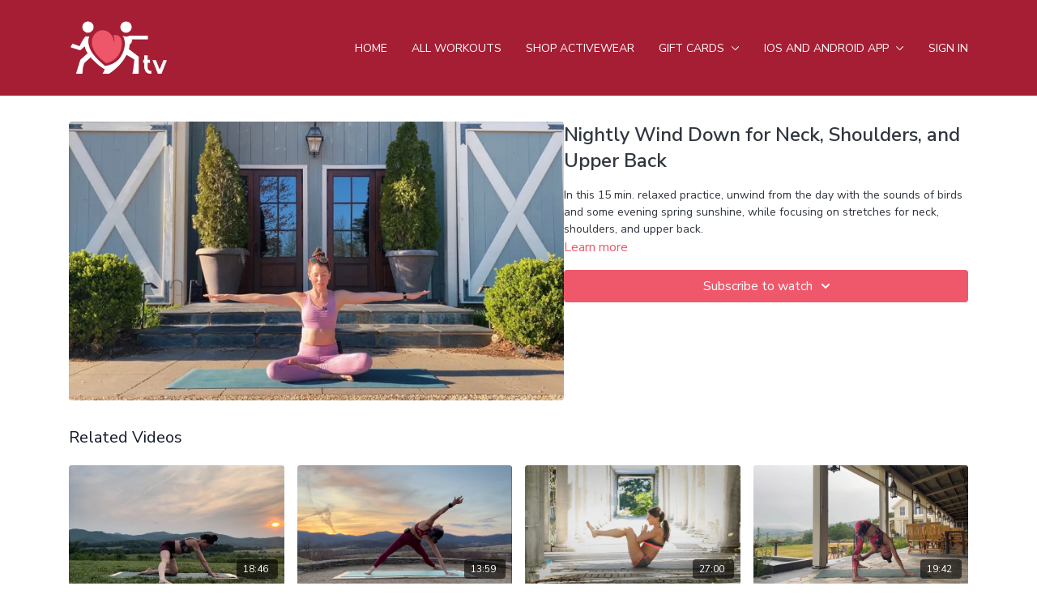

--- FILE ---
content_type: text/vnd.turbo-stream.html; charset=utf-8
request_url: https://runnersloveyoga.tv/programs/nightlywinddown-neck-shoulders-upperback.turbo_stream?playlist_position=sidebar&preview=false
body_size: -26
content:
<!DOCTYPE html><html><head><meta name="csrf-param" content="authenticity_token" />
<meta name="csrf-token" content="SenNI-OUDvEY5DS_vwj6hcJT6ryASjMTSHI0S7xgYeolwm3AA265u-HFivG3omVPiwrvo0yKiNqClLYuD3m0Bg" /></head><body><turbo-stream action="update" target="program_show"><template>
  <turbo-frame id="program_player">
      <turbo-frame id="program_content" src="/programs/nightlywinddown-neck-shoulders-upperback/program_content?playlist_position=sidebar&amp;preview=false">
</turbo-frame></turbo-frame></template></turbo-stream></body></html>

--- FILE ---
content_type: text/html; charset=utf-8
request_url: https://runnersloveyoga.tv/programs/nightlywinddown-neck-shoulders-upperback/related
body_size: 11129
content:
<turbo-frame id="program_related" target="_top">

    <div class="container " data-area="program-related-videos">
      <div class="cbt-related mt-8  pb-16">
        <div class="cbt-related-title text-xl font-medium">Related Videos</div>
          <div class="mt-5 grid grid-cols-1 sm:grid-cols-2 md:grid-cols-3 lg:grid-cols-4 xl:grid-cols-4 gap-x-4 gap-y-6">
              <div data-area="related-video-item" class="">
                <swiper-slide
  data-card="video_2306156"
  data-custom="content-card"
  class="self-start hotwired"
    data-short-description="in 19 min., reach from fingers to toes to lengthen everything out in a variety of hip pulsing movements that both stretch and strengthen."
>

  <a class="card-image-container" data-turbo="true" data-turbo-prefetch="false" data-turbo-action="advance" data-turbo-frame="_top" onclick="window.CatalogAnalytics(&#39;clickContentItem&#39;, &#39;video&#39;, &#39;2306156&#39;, &#39;Related Videos&#39;); window.CatalogAnalytics(&#39;clickRelatedVideo&#39;, &#39;2306156&#39;, &#39;1&#39;, &#39;program_page&#39;)" href="/programs/flow-165-hip-mobility-and-strength">
    <div class="image-container relative" data-test="catalog-card">
  <div class="relative image-content">
    <div aria-hidden="true" style="padding-bottom: 56%;"></div>
    <img loading="lazy" alt="Flow #165: Sunset Hip Mobility" decoding="async"
         src="https://alpha.uscreencdn.com/images/programs/2306156/horizontal/img_8359.1684883555.jpg?auto=webp&width=350"
         srcset="https://alpha.uscreencdn.com/images/programs/2306156/horizontal/img_8359.1684883555.jpg?auto=webp&width=350 350w,
            https://alpha.uscreencdn.com/images/programs/2306156/horizontal/img_8359.1684883555.jpg?auto=webp&width=700 2x,
            https://alpha.uscreencdn.com/images/programs/2306156/horizontal/img_8359.1684883555.jpg?auto=webp&width=1050 3x"
         class="card-image b-image absolute object-cover h-full top-0 left-0" style="opacity: 1;">
  </div>
    <div class="badge flex justify-center items-center text-white content-card-badge z-0">
      <span class="badge-item">18:46</span>
      <svg xmlns="http://www.w3.org/2000/svg" width="13" height="9" viewBox="0 0 13 9" fill="none" class="badge-item content-watched-icon" data-test="content-watched-icon">
  <path fill-rule="evenodd" clip-rule="evenodd" d="M4.99995 7.15142L12.0757 0.0756836L12.9242 0.924212L4.99995 8.84848L0.575684 4.42421L1.42421 3.57568L4.99995 7.15142Z" fill="currentColor"></path>
</svg>

    </div>

</div>
<div class="content-watched-overlay"></div>

</a>  <a class="card-title" data-turbo="true" data-turbo-prefetch="false" data-turbo-action="advance" data-turbo-frame="_top" title="Flow #165: Sunset Hip Mobility" aria-label="Flow #165: Sunset Hip Mobility" onclick="window.CatalogAnalytics(&#39;clickContentItem&#39;, &#39;video&#39;, &#39;2306156&#39;, &#39;Related Videos&#39;); window.CatalogAnalytics(&#39;clickRelatedVideo&#39;, &#39;2306156&#39;, &#39;1&#39;, &#39;program_page&#39;)" href="/programs/flow-165-hip-mobility-and-strength">
    <span class="line-clamp-2">
      Flow #165: Sunset Hip Mobility
    </span>
</a></swiper-slide>


              </div>
              <div data-area="related-video-item" class="">
                <swiper-slide
  data-card="video_2021579"
  data-custom="content-card"
  class="self-start hotwired"
    data-short-description="In this energizing 13 min. flow, strengthen and stretch your hips with an efficient, energizing routine."
>

  <a class="card-image-container" data-turbo="true" data-turbo-prefetch="false" data-turbo-action="advance" data-turbo-frame="_top" onclick="window.CatalogAnalytics(&#39;clickContentItem&#39;, &#39;video&#39;, &#39;2021579&#39;, &#39;Related Videos&#39;); window.CatalogAnalytics(&#39;clickRelatedVideo&#39;, &#39;2021579&#39;, &#39;2&#39;, &#39;program_page&#39;)" href="/programs/quick-hip-strength-and-stretch">
    <div class="image-container relative" data-test="catalog-card">
  <div class="relative image-content">
    <div aria-hidden="true" style="padding-bottom: 56%;"></div>
    <img loading="lazy" alt="Flow #149: Quick Hip Strength &amp; Stretch" decoding="async"
         src="https://alpha.uscreencdn.com/images/programs/2021579/horizontal/IMG_4034.1672714450.jpg?auto=webp&width=350"
         srcset="https://alpha.uscreencdn.com/images/programs/2021579/horizontal/IMG_4034.1672714450.jpg?auto=webp&width=350 350w,
            https://alpha.uscreencdn.com/images/programs/2021579/horizontal/IMG_4034.1672714450.jpg?auto=webp&width=700 2x,
            https://alpha.uscreencdn.com/images/programs/2021579/horizontal/IMG_4034.1672714450.jpg?auto=webp&width=1050 3x"
         class="card-image b-image absolute object-cover h-full top-0 left-0" style="opacity: 1;">
  </div>
    <div class="badge flex justify-center items-center text-white content-card-badge z-0">
      <span class="badge-item">13:59</span>
      <svg xmlns="http://www.w3.org/2000/svg" width="13" height="9" viewBox="0 0 13 9" fill="none" class="badge-item content-watched-icon" data-test="content-watched-icon">
  <path fill-rule="evenodd" clip-rule="evenodd" d="M4.99995 7.15142L12.0757 0.0756836L12.9242 0.924212L4.99995 8.84848L0.575684 4.42421L1.42421 3.57568L4.99995 7.15142Z" fill="currentColor"></path>
</svg>

    </div>

</div>
<div class="content-watched-overlay"></div>

</a>  <a class="card-title" data-turbo="true" data-turbo-prefetch="false" data-turbo-action="advance" data-turbo-frame="_top" title="Flow #149: Quick Hip Strength &amp; Stretch" aria-label="Flow #149: Quick Hip Strength &amp; Stretch" onclick="window.CatalogAnalytics(&#39;clickContentItem&#39;, &#39;video&#39;, &#39;2021579&#39;, &#39;Related Videos&#39;); window.CatalogAnalytics(&#39;clickRelatedVideo&#39;, &#39;2021579&#39;, &#39;2&#39;, &#39;program_page&#39;)" href="/programs/quick-hip-strength-and-stretch">
    <span class="line-clamp-2">
      Flow #149: Quick Hip Strength &amp; Stretch
    </span>
</a></swiper-slide>


              </div>
              <div data-area="related-video-item" class="">
                <swiper-slide
  data-card="video_358779"
  data-custom="content-card"
  class="self-start hotwired"
    data-short-description="An efficient 26 minute yoga practice strengthens and stretches both legs and core."
>

  <a class="card-image-container" data-turbo="true" data-turbo-prefetch="false" data-turbo-action="advance" data-turbo-frame="_top" onclick="window.CatalogAnalytics(&#39;clickContentItem&#39;, &#39;video&#39;, &#39;358779&#39;, &#39;Related Videos&#39;); window.CatalogAnalytics(&#39;clickRelatedVideo&#39;, &#39;358779&#39;, &#39;3&#39;, &#39;program_page&#39;)" href="/programs/rly18-workout1">
    <div class="image-container relative" data-test="catalog-card">
  <div class="relative image-content">
    <div aria-hidden="true" style="padding-bottom: 56%;"></div>
    <img loading="lazy" alt="Yoga for Legs and Core" decoding="async"
         src="https://alpha.uscreencdn.com/images/programs/358779/horizontal/43d8e6c5-53c9-412a-9588-fbd0714cd325.jpg?auto=webp&width=350"
         srcset="https://alpha.uscreencdn.com/images/programs/358779/horizontal/43d8e6c5-53c9-412a-9588-fbd0714cd325.jpg?auto=webp&width=350 350w,
            https://alpha.uscreencdn.com/images/programs/358779/horizontal/43d8e6c5-53c9-412a-9588-fbd0714cd325.jpg?auto=webp&width=700 2x,
            https://alpha.uscreencdn.com/images/programs/358779/horizontal/43d8e6c5-53c9-412a-9588-fbd0714cd325.jpg?auto=webp&width=1050 3x"
         class="card-image b-image absolute object-cover h-full top-0 left-0" style="opacity: 1;">
  </div>
    <div class="badge flex justify-center items-center text-white content-card-badge z-0">
      <span class="badge-item">27:00</span>
      <svg xmlns="http://www.w3.org/2000/svg" width="13" height="9" viewBox="0 0 13 9" fill="none" class="badge-item content-watched-icon" data-test="content-watched-icon">
  <path fill-rule="evenodd" clip-rule="evenodd" d="M4.99995 7.15142L12.0757 0.0756836L12.9242 0.924212L4.99995 8.84848L0.575684 4.42421L1.42421 3.57568L4.99995 7.15142Z" fill="currentColor"></path>
</svg>

    </div>

</div>
<div class="content-watched-overlay"></div>

</a>  <a class="card-title" data-turbo="true" data-turbo-prefetch="false" data-turbo-action="advance" data-turbo-frame="_top" title="Yoga for Legs and Core" aria-label="Yoga for Legs and Core" onclick="window.CatalogAnalytics(&#39;clickContentItem&#39;, &#39;video&#39;, &#39;358779&#39;, &#39;Related Videos&#39;); window.CatalogAnalytics(&#39;clickRelatedVideo&#39;, &#39;358779&#39;, &#39;3&#39;, &#39;program_page&#39;)" href="/programs/rly18-workout1">
    <span class="line-clamp-2">
      Yoga for Legs and Core
    </span>
</a></swiper-slide>


              </div>
              <div data-area="related-video-item" class="">
                <swiper-slide
  data-card="video_2362384"
  data-custom="content-card"
  class="self-start hotwired"
    data-short-description="Sync your breath and movement in this 20 min. practice which will have you flowing fluidly between Warrior II and revolved low lunge."
>

  <a class="card-image-container" data-turbo="true" data-turbo-prefetch="false" data-turbo-action="advance" data-turbo-frame="_top" onclick="window.CatalogAnalytics(&#39;clickContentItem&#39;, &#39;video&#39;, &#39;2362384&#39;, &#39;Related Videos&#39;); window.CatalogAnalytics(&#39;clickRelatedVideo&#39;, &#39;2362384&#39;, &#39;4&#39;, &#39;program_page&#39;)" href="/programs/flow-168-relax-and-breathe-with-twists">
    <div class="image-container relative" data-test="catalog-card">
  <div class="relative image-content">
    <div aria-hidden="true" style="padding-bottom: 56%;"></div>
    <img loading="lazy" alt="Flow #168: Relax and Breathe with Twists" decoding="async"
         src="https://alpha.uscreencdn.com/images/programs/2362384/horizontal/img_9462.1687275553.jpg?auto=webp&width=350"
         srcset="https://alpha.uscreencdn.com/images/programs/2362384/horizontal/img_9462.1687275553.jpg?auto=webp&width=350 350w,
            https://alpha.uscreencdn.com/images/programs/2362384/horizontal/img_9462.1687275553.jpg?auto=webp&width=700 2x,
            https://alpha.uscreencdn.com/images/programs/2362384/horizontal/img_9462.1687275553.jpg?auto=webp&width=1050 3x"
         class="card-image b-image absolute object-cover h-full top-0 left-0" style="opacity: 1;">
  </div>
    <div class="badge flex justify-center items-center text-white content-card-badge z-0">
      <span class="badge-item">19:42</span>
      <svg xmlns="http://www.w3.org/2000/svg" width="13" height="9" viewBox="0 0 13 9" fill="none" class="badge-item content-watched-icon" data-test="content-watched-icon">
  <path fill-rule="evenodd" clip-rule="evenodd" d="M4.99995 7.15142L12.0757 0.0756836L12.9242 0.924212L4.99995 8.84848L0.575684 4.42421L1.42421 3.57568L4.99995 7.15142Z" fill="currentColor"></path>
</svg>

    </div>

</div>
<div class="content-watched-overlay"></div>

</a>  <a class="card-title" data-turbo="true" data-turbo-prefetch="false" data-turbo-action="advance" data-turbo-frame="_top" title="Flow #168: Relax and Breathe with Twists" aria-label="Flow #168: Relax and Breathe with Twists" onclick="window.CatalogAnalytics(&#39;clickContentItem&#39;, &#39;video&#39;, &#39;2362384&#39;, &#39;Related Videos&#39;); window.CatalogAnalytics(&#39;clickRelatedVideo&#39;, &#39;2362384&#39;, &#39;4&#39;, &#39;program_page&#39;)" href="/programs/flow-168-relax-and-breathe-with-twists">
    <span class="line-clamp-2">
      Flow #168: Relax and Breathe with Twists
    </span>
</a></swiper-slide>


              </div>
          </div>
        </div>
      </div>
    </div>
</turbo-frame>